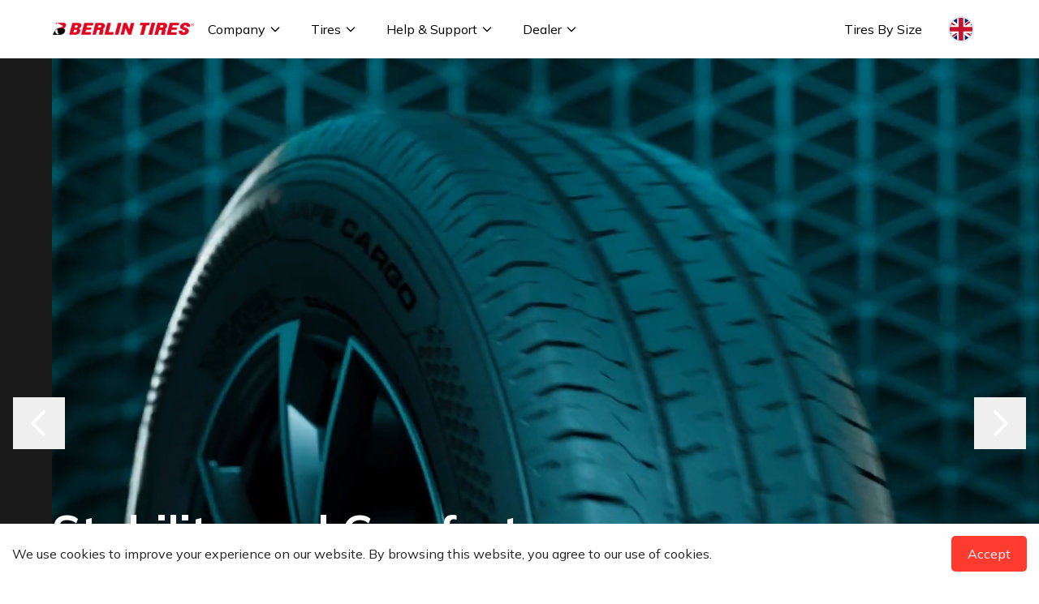

--- FILE ---
content_type: text/html
request_url: https://berlintires.com/product/berlin-tires-275-40-zr19-105-y-xl-summer-uhp-1/
body_size: 11186
content:
<!DOCTYPE html><html lang="en"> <head><meta charset="utf-8"><meta property="og:locale" content="en_US"><link rel="icon" href="https://cdn.media.berlintires.cloud/assets/berlin-favicon.png" sizes="32x32"><link rel="icon" href="https://cdn.media.berlintires.cloud/assets/berlin-favicon.png" sizes="192x192"><meta name="viewport" content="width=device-width"><link rel="preconnect" href="https://fonts.googleapis.com" crossorigin><link rel="preconnect" href="https://fonts.gstatic.com" crossorigin><link href="https://fonts.googleapis.com/css2?family=Mulish:wght@400;500;600;700&display=swap" rel="stylesheet"><title>Berlin Tires- Top quality at a fair price</title><meta name="description" content="Summer HP Eco A summer tire for the best possible fuel efficiency with the latest environmentally friendly production methods. The Summer HP Eco meets every requirement for conscious driving.. […]"><script>(function(){const gtmId = "GTM-P6NPNQWF";

          (function(w,d,s,l,i){w[l]=w[l]||[];w[l].push({'gtm.start':
          new Date().getTime(),event:'gtm.js'});var f=d.getElementsByTagName(s)[0],
          j=d.createElement(s),dl=l!='dataLayer'?'&l='+l:'';j.async=true;j.src=
          'https://www.googletagmanager.com/gtm.js?id='+i+dl;f.parentNode.insertBefore(j,f);
          })(window,document,'script','dataLayer',gtmId);
        })();</script><link rel="stylesheet" href="/_astro/_slug_.CRHpqV26.css">
<style>.cookie-consent[data-astro-cid-garwan2p]{position:fixed;bottom:0;left:0;right:0;background-color:#fefefe;color:#222;padding:15px;display:flex;justify-content:space-between;align-items:center;z-index:1000}.cookie-consent[data-astro-cid-garwan2p] button[data-astro-cid-garwan2p]{border:none;padding:10px 20px;cursor:pointer;border-radius:5px}.cookie-consent[data-astro-cid-garwan2p].hidden{display:none}
</style></head> <body class="antialiased font-mulish">  <noscript><iframe src="https://www.googletagmanager.com/ns.html?id=GTM-P6NPNQWF" height="0" width="0" style="display:none;visibility:hidden"></iframe></noscript>  <div class="bg-white text-black mx-auto w-full sticky top-0 z-[9999]"> <nav class="bg-white text-black mx-auto min-w-[375px] max-w-[640px] sm:max-w-[1024px] lg:max-w-[1440px] sticky top-0 z-[9999]"> <!-- Desktop Content --> <div class="berlinNav"> <!-- Content --> <div class="self-stretch flex flex-row justify-start items-center gap-6"> <!-- Logo --> <div class="berlinHeaderLogoContainer"> <a href="/"> <div> <img src="https://cdn.media.berlintires.cloud/uploads/berlintires_logo_navbar_94eb7546af.webp" alt="Logo" loading="lazy"> </div> </a> </div> <!-- Column --> <div class="select-none h-full flex justify-start items-center"> <!-- Company --> <div class="self-stretch h-full group flex mx-auto my-auto"> <!-- Button --> <div class="px-4 flex justify-start items-center gap-[10px]"> <div class="flex justify-start items-center gap-1"> <div class="text-base font-normal"><span>Company</span></div> <div class="h-6 w-6 flex justify-center items-center" navigation-menu-sequence="1"> <svg xmlns="http://www.w3.org/2000/svg" class="h-4 w-4" fill="none" viewBox="0 0 24 24" stroke="currentColor"> <path stroke-linecap="round" stroke-linejoin="round" stroke-width="2" d="M19 9l-7 7-7-7"></path> </svg> </div> </div> </div> <!-- Mega Menu 1 --> <div class="absolute w-full left-0 top-full bg-white invisible group-hover:visible hover:visible z-[9999]"> <!-- Menu --> <div class="w-full min-h-[500px] flex justify-start items-start pr-8 pl-16 py-8 gap-8"> <!-- Menu List 1 --> <div class="w-[285px] h-[425px] gap-8"> <!-- Menu List --> <div class="flex flex-col items-start gap-4"> <p class="hidden text-sm font-semibold ">Company</p> <!-- List --> <div class="self-strech flex justify-start items-center gap-4"> <!-- Menu Item --> <div class="max-w-[312px] h-[43px] py-2 gap3"> <div class="self-stretch"> <p class="text-base font-semibold"> <a href="/about-us" target="_self">About Us</a> </p> </div> </div> </div><div class="self-strech flex justify-start items-center gap-4"> <!-- Menu Item --> <div class="max-w-[312px] h-[43px] py-2 gap3"> <div class="self-stretch"> <p class="text-base font-semibold"> <a href="/blog" target="_self">Blog</a> </p> </div> </div> </div><div class="self-strech flex justify-start items-center gap-4"> <!-- Menu Item --> <div class="max-w-[312px] h-[43px] py-2 gap3"> <div class="self-stretch"> <p class="text-base font-semibold"> <a href="/disclosure" target="_self">Disclosure</a> </p> </div> </div> </div><div class="self-strech flex justify-start items-center gap-4"> <!-- Menu Item --> <div class="max-w-[312px] h-[43px] py-2 gap3"> <div class="self-stretch"> <p class="text-base font-semibold"> <a href="/contact" target="_self">Contact</a> </p> </div> </div> </div> </div> </div> <!-- Menu List 2 --> <div class="w-[285px] h-[425px] gap-8"> <!-- Menu List --> <div class="flex flex-col items-start gap-4"> <p class="hidden text-sm font-semibold ">Company</p> <!-- List -->  </div> </div> <!-- Menu List 3 --> <div class="w-[285px] h-[425px] gap-8"> <!-- Menu List --> <div class="flex flex-col items-start gap-4"> <p class="hidden text-sm font-semibold ">Company</p> <!-- List -->  </div> </div> <!-- Menu List 4 --> <div class="w-[285px] h-[425px] gap-8"> <!-- Menu List --> <div class="flex flex-col items-start gap-4"> <p class="hidden text-sm font-semibold ">Company</p> <!-- List -->  </div> </div> <!-- View All -->  </div> <!-- Content --> <div class="bg-berlinPrimary text-whitew-full flex justify-center items-center border-b border-black gap-2" style="padding: 16px 64px;"> <!-- Content --> <div class="flex justify-center items-center gap-2"> <div class="text-base font-normal leading-normal text-white"> Need any help?</div> </div> <a href="/contact" class="text-base font-normal underline leading-normal text-white"> Get in touch</a> </div> </div> </div><div class="self-stretch h-full group flex mx-auto my-auto"> <!-- Button --> <div class="px-4 flex justify-start items-center gap-[10px]"> <div class="flex justify-start items-center gap-1"> <div class="text-base font-normal"><a href="/products">Tires</a></div> <div class="h-6 w-6 flex justify-center items-center" navigation-menu-sequence="1"> <svg xmlns="http://www.w3.org/2000/svg" class="h-4 w-4" fill="none" viewBox="0 0 24 24" stroke="currentColor"> <path stroke-linecap="round" stroke-linejoin="round" stroke-width="2" d="M19 9l-7 7-7-7"></path> </svg> </div> </div> </div> <!-- Mega Menu 1 --> <div class="absolute w-full left-0 top-full bg-white invisible group-hover:visible hover:visible z-[9999]"> <!-- Menu --> <div class="w-full min-h-[500px] flex justify-start items-start pr-8 pl-16 py-8 gap-8"> <!-- Menu List 1 --> <div class="flex-1 h-[425px] max-w-80 gap-8"> <!-- Menu List --> <div class="self-stretch w-full flex flex-col items-start gap-4"> <p class="text-sm font-semibold">Search by Vehicle</p> <!-- List --> <div class="self-strech w-full flex flex-col justify-start items-start gap-4"> <!-- Menu Item 1 --> <a href="/products?vehicles=PASSENGER CAR"> <div class="flex py-2 w-full h-[43px] gap-3"> <img src="https://cdn.media.berlintires.cloud/assets/PKW.png" alt="__lang(&#34;PASSENGER CAR&#34;)" loading="lazy" class="self-stretch w-8 h-5 object-contain"> <div class="self-stretch w-full"> <p class="text-base font-semibold">PASSENGER CAR</p> </div> </div> </a> <!-- Menu Item 2 --> <a href="/products?vehicles=Electric Car"> <div class="flex py-2 w-full h-[43px] gap-3"> <img src="https://cdn.media.berlintires.cloud/assets/PKW.png" alt="Electric Car" loading="lazy" class="self-stretch w-8 h-5 object-contain"> <div class="self-stretch w-full"> <p class="text-base font-semibold">Electric Car</p> </div> </div> </a> <!-- Menu Item 3 --> <a href="/products?vehicles=4x4/SUV"> <div class="flex py-2 w-full h-[43px] gap-3"> <img src="https://cdn.media.berlintires.cloud/assets/SUV.png" alt="SUV" loading="lazy" class="self-stretch w-8 h-5 object-contain"> <div class="self-stretch w-full"> <p class="text-base font-semibold">4x4/SUV</p> </div> </div> </a> <!-- Menu Item 4 --> <a href="/products?vehicles=Transporter/VAN"> <div class="flex py-2 w-full h-[43px] gap-3"> <img src="https://cdn.media.berlintires.cloud/assets/VAN.png" alt="VAN" loading="lazy" class="self-stretch w-8 h-5 object-contain"> <div class="self-stretch w-full"> <p class="text-base font-semibold">Transporter/VAN</p> </div> </div> </a> <!-- Menu Item 5 --> <a href="/products?vehicles=LKW"> <div class="flex py-2 w-full h-[43px] gap-3"> <img src="https://cdn.media.berlintires.cloud/assets/LKW.png" alt="LKW" loading="lazy" class="self-stretch w-10 h-5 object-contain"> <div class="self-stretch w-full"> <p class="text-base font-semibold">LKW</p> </div> </div> </a> </div> </div> </div> <!-- Menu List 2 --> <div class="flex-1 h-[425px] max-w-80 gap-8"> <!-- Menu List --> <div class="self-stretch w-full flex flex-col items-start gap-4"> <p class="text-sm font-semibold">Search by Season</p> <!-- List --> <div class="self-strech w-full flex flex-col justify-start items-start gap-4"> <!-- Menu Item 1 --> <a href="/products?seasons=All+Weather"> <div class="flex py-2 w-full h-[43px] gap-3"> <img src="https://cdn.media.berlintires.cloud/assets/PKW.png" alt="PKW" loading="lazy" class="hidden self-stretch w-8 h-5 object-contain"> <div class="self-stretch w-full"> <p class="text-base font-semibold">All Weather</p> </div> </div> </a> <!-- Menu Item 2 --> <a href="/products?seasons=Summer"> <div class="flex py-2 w-full h-[43px] gap-3"> <img src="https://cdn.media.berlintires.cloud/assets/PKW.png" alt="PKW" loading="lazy" class="hidden self-stretch w-8 h-5 object-contain"> <div class="self-stretch w-full"> <p class="text-base font-semibold">Summer</p> </div> </div> </a> <!-- Menu Item 3 --> <a href="/products?seasons=Winter"> <div class="flex py-2 w-full h-[43px] gap-3"> <img src="https://cdn.media.berlintires.cloud/assets/PKW.png" alt="PKW" loading="lazy" class="hidden self-stretch w-8 h-5 object-contain"> <div class="self-stretch w-full"> <p class="text-base font-semibold">Winter</p> </div> </div> </a> </div> </div> </div> <!-- Menu List 3 --> <div class="flex-1 h-[425px] max-w-80 gap-8"> <!-- Menu List --> <div class="self-stretch w-full flex flex-col items-start gap-4"> <p class="text-sm font-semibold">Search by Product</p> <!-- List --> <div class="self-strech w-full flex flex-col justify-start items-start gap-4"> <!-- Menu Item 1 --> <a href="/product/all-season-1"> <div class="flex py-2 w-full h-[43px] gap-3"> <img src="https://cdn.media.berlintires.cloud/assets/PKW.png" alt="PKW" loading="lazy" class="hidden self-stretch w-8 h-5 object-contain"> <div class="self-stretch w-full"> <p class="text-base font-semibold">All Season 1</p> </div> </div> </a><a href="/product/alpine-grip"> <div class="flex py-2 w-full h-[43px] gap-3"> <img src="https://cdn.media.berlintires.cloud/assets/PKW.png" alt="PKW" loading="lazy" class="hidden self-stretch w-8 h-5 object-contain"> <div class="self-stretch w-full"> <p class="text-base font-semibold">Alpine Grip</p> </div> </div> </a><a href="/product/all-season-2"> <div class="flex py-2 w-full h-[43px] gap-3"> <img src="https://cdn.media.berlintires.cloud/assets/PKW.png" alt="PKW" loading="lazy" class="hidden self-stretch w-8 h-5 object-contain"> <div class="self-stretch w-full"> <p class="text-base font-semibold">All Season 2</p> </div> </div> </a><a href="/product/summer-hp-eco"> <div class="flex py-2 w-full h-[43px] gap-3"> <img src="https://cdn.media.berlintires.cloud/assets/PKW.png" alt="PKW" loading="lazy" class="hidden self-stretch w-8 h-5 object-contain"> <div class="self-stretch w-full"> <p class="text-base font-semibold">Summer HP ECO</p> </div> </div> </a><a href="/product/summer-uhp-1"> <div class="flex py-2 w-full h-[43px] gap-3"> <img src="https://cdn.media.berlintires.cloud/assets/PKW.png" alt="PKW" loading="lazy" class="hidden self-stretch w-8 h-5 object-contain"> <div class="self-stretch w-full"> <p class="text-base font-semibold">Summer UHP 1</p> </div> </div> </a><a href="/product/summer-uhp-2"> <div class="flex py-2 w-full h-[43px] gap-3"> <img src="https://cdn.media.berlintires.cloud/assets/PKW.png" alt="PKW" loading="lazy" class="hidden self-stretch w-8 h-5 object-contain"> <div class="self-stretch w-full"> <p class="text-base font-semibold">Summer UHP 2</p> </div> </div> </a><a href="/product/summer-hp-1"> <div class="flex py-2 w-full h-[43px] gap-3"> <img src="https://cdn.media.berlintires.cloud/assets/PKW.png" alt="PKW" loading="lazy" class="hidden self-stretch w-8 h-5 object-contain"> <div class="self-stretch w-full"> <p class="text-base font-semibold">Summer HP 1</p> </div> </div> </a> </div> </div> </div> <!-- Menu List 4 --> <div class="flex-1 h-[425px] max-w-80 gap-8"> <!-- Menu List --> <div class="self-stretch w-full flex flex-col items-start gap-4"> <p class="invisible text-sm font-semibold">Search by Product</p> <!-- List --> <div class="self-strech w-full flex flex-col justify-start items-start gap-4"> <!-- Menu Item 1 --> <a href="/product/marathon-1"> <div class="flex py-2 w-full h-[43px] gap-3"> <img src="https://cdn.media.berlintires.cloud/assets/PKW.png" alt="PKW" loading="lazy" class="hidden self-stretch w-8 h-5 object-contain"> <div class="self-stretch w-full"> <p class="text-base font-semibold">Marathon 1</p> </div> </div> </a><a href="/product/all-season-van"> <div class="flex py-2 w-full h-[43px] gap-3"> <img src="https://cdn.media.berlintires.cloud/assets/PKW.png" alt="PKW" loading="lazy" class="hidden self-stretch w-8 h-5 object-contain"> <div class="self-stretch w-full"> <p class="text-base font-semibold">All Season VAN</p> </div> </div> </a><a href="/product/safe-cargo"> <div class="flex py-2 w-full h-[43px] gap-3"> <img src="https://cdn.media.berlintires.cloud/assets/PKW.png" alt="PKW" loading="lazy" class="hidden self-stretch w-8 h-5 object-contain"> <div class="self-stretch w-full"> <p class="text-base font-semibold">Safe Cargo</p> </div> </div> </a><a href="/product/premium-long-life-steer"> <div class="flex py-2 w-full h-[43px] gap-3"> <img src="https://cdn.media.berlintires.cloud/assets/PKW.png" alt="PKW" loading="lazy" class="hidden self-stretch w-8 h-5 object-contain"> <div class="self-stretch w-full"> <p class="text-base font-semibold">Premium Long Life Steer</p> </div> </div> </a><a href="/product/premium-long-life-drive"> <div class="flex py-2 w-full h-[43px] gap-3"> <img src="https://cdn.media.berlintires.cloud/assets/PKW.png" alt="PKW" loading="lazy" class="hidden self-stretch w-8 h-5 object-contain"> <div class="self-stretch w-full"> <p class="text-base font-semibold">Premium Long Life Drive</p> </div> </div> </a><a href="/product/premium-long-life-trailer"> <div class="flex py-2 w-full h-[43px] gap-3"> <img src="https://cdn.media.berlintires.cloud/assets/PKW.png" alt="PKW" loading="lazy" class="hidden self-stretch w-8 h-5 object-contain"> <div class="self-stretch w-full"> <p class="text-base font-semibold">Premium Long Life Trailer</p> </div> </div> </a><a href="/product/summer-hp-2"> <div class="flex py-2 w-full h-[43px] gap-3"> <img src="https://cdn.media.berlintires.cloud/assets/PKW.png" alt="PKW" loading="lazy" class="hidden self-stretch w-8 h-5 object-contain"> <div class="self-stretch w-full"> <p class="text-base font-semibold">Summer HP 2</p> </div> </div> </a> </div> </div> </div> <!-- View All --> <div class="flex-1 h-[425px] max-w-80 gap-8"> <!-- Menu List --> <div class="self-stretch w-full flex flex-col items-start gap-4"> <a class="flex justify-start items-center gap-1" href="/products"> <p class="text-sm font-semibold">View All</p> <div class="h-6 w-6 inline-flex justify-center items-center" navigation-menu-sequence="1"> <svg xmlns="http://www.w3.org/2000/svg" class="h-4 w-4" fill="none" viewBox="0 0 24 24" stroke="currentColor"> <path stroke-linecap="round" stroke-linejoin="round" stroke-width="2" d="M9 5l7 7-7 7"></path> </svg> </div> </a> </div> </div> </div> <!-- Content --> <div class="bg-berlinPrimary text-whitew-full flex justify-center items-center border-b border-black gap-2" style="padding: 16px 64px;"> <!-- Content --> <div class="flex justify-center items-center gap-2"> <div class="text-base font-normal leading-normal text-white"> Need any help?</div> </div> <a href="/contact" class="text-base font-normal underline leading-normal text-white"> Get in touch</a> </div> </div> </div><div class="self-stretch h-full group flex mx-auto my-auto"> <!-- Button --> <div class="px-4 flex justify-start items-center gap-[10px]"> <div class="flex justify-start items-center gap-1"> <div class="text-base font-normal"><a href="/help">Help &amp; Support</a></div> <div class="h-6 w-6 flex justify-center items-center" navigation-menu-sequence="1"> <svg xmlns="http://www.w3.org/2000/svg" class="h-4 w-4" fill="none" viewBox="0 0 24 24" stroke="currentColor"> <path stroke-linecap="round" stroke-linejoin="round" stroke-width="2" d="M19 9l-7 7-7-7"></path> </svg> </div> </div> </div> <!-- Mega Menu 1 --> <div class="absolute w-full left-0 top-full bg-white invisible group-hover:visible hover:visible z-[9999]"> <!-- Menu --> <div class="w-full min-h-[500px] flex justify-start items-start pr-8 pl-16 py-8 gap-8"> <!-- Menu List 1 --> <div class="w-[285px] h-[425px] gap-8"> <!-- Menu List --> <div class="flex flex-col items-start gap-4"> <p class="hidden text-sm font-semibold ">Help &amp; Support</p> <!-- List --> <div class="self-strech flex justify-start items-center gap-4"> <!-- Menu Item --> <div class="max-w-[312px] h-[43px] py-2 gap3"> <div class="self-stretch"> <p class="text-base font-semibold"> <a href="/tire-guarantee" target="_self">Tire Guarantee</a> </p> </div> </div> </div><div class="self-strech flex justify-start items-center gap-4"> <!-- Menu Item --> <div class="max-w-[312px] h-[43px] py-2 gap3"> <div class="self-stretch"> <p class="text-base font-semibold"> <a href="https://docs.google.com/forms/d/e/1FAIpQLSd0S1XEusNztlaJGYT88KqSJhHlfXVktfErwTf3flE1bck-9g/viewform?fbzx=5883785661820977599/" target="_blank">Tires Release</a> </p> </div> </div> </div> </div> </div> <!-- Menu List 2 --> <div class="w-[285px] h-[425px] gap-8"> <!-- Menu List --> <div class="flex flex-col items-start gap-4"> <p class="hidden text-sm font-semibold ">Help &amp; Support</p> <!-- List -->  </div> </div> <!-- Menu List 3 --> <div class="w-[285px] h-[425px] gap-8"> <!-- Menu List --> <div class="flex flex-col items-start gap-4"> <p class="hidden text-sm font-semibold ">Help &amp; Support</p> <!-- List -->  </div> </div> <!-- Menu List 4 --> <div class="w-[285px] h-[425px] gap-8"> <!-- Menu List --> <div class="flex flex-col items-start gap-4"> <p class="hidden text-sm font-semibold ">Help &amp; Support</p> <!-- List -->  </div> </div> <!-- View All -->  </div> <!-- Content --> <div class="bg-berlinPrimary text-whitew-full flex justify-center items-center border-b border-black gap-2" style="padding: 16px 64px;"> <!-- Content --> <div class="flex justify-center items-center gap-2"> <div class="text-base font-normal leading-normal text-white"> Need any help?</div> </div> <a href="/contact" class="text-base font-normal underline leading-normal text-white"> Get in touch</a> </div> </div> </div><div class="self-stretch h-full group flex mx-auto my-auto"> <!-- Button --> <div class="px-4 flex justify-start items-center gap-[10px]"> <div class="flex justify-start items-center gap-1"> <div class="text-base font-normal"><a href="dealer">Dealer</a></div> <div class="h-6 w-6 flex justify-center items-center" navigation-menu-sequence="1"> <svg xmlns="http://www.w3.org/2000/svg" class="h-4 w-4" fill="none" viewBox="0 0 24 24" stroke="currentColor"> <path stroke-linecap="round" stroke-linejoin="round" stroke-width="2" d="M19 9l-7 7-7-7"></path> </svg> </div> </div> </div> <!-- Mega Menu 1 --> <div class="absolute w-full left-0 top-full bg-white invisible group-hover:visible hover:visible z-[9999]"> <!-- Menu --> <div class="w-full min-h-[500px] flex justify-start items-start pr-8 pl-16 py-8 gap-8"> <!-- Menu List 1 --> <div class="w-[285px] h-[425px] gap-8"> <!-- Menu List --> <div class="flex flex-col items-start gap-4"> <p class="hidden text-sm font-semibold ">Dealer</p> <!-- List --> <div class="self-strech flex justify-start items-center gap-4"> <!-- Menu Item --> <div class="max-w-[312px] h-[43px] py-2 gap3"> <div class="self-stretch"> <p class="text-base font-semibold"> <a href="https://berlintires.shop/login/" target="_blank">Dealer Login</a> </p> </div> </div> </div><div class="self-strech flex justify-start items-center gap-4"> <!-- Menu Item --> <div class="max-w-[312px] h-[43px] py-2 gap3"> <div class="self-stretch"> <p class="text-base font-semibold"> <a href="https://forms.zohopublic.com/berlintires/form/RegistrationApplication/formperma/qonxRPqv-ognZm05qrDEwBzwepts61YTnhqKLIDZkYw?zf_lang=de/" target="_blank">Registration Speciallist Dealer</a> </p> </div> </div> </div> </div> </div> <!-- Menu List 2 --> <div class="w-[285px] h-[425px] gap-8"> <!-- Menu List --> <div class="flex flex-col items-start gap-4"> <p class="hidden text-sm font-semibold ">Dealer</p> <!-- List -->  </div> </div> <!-- Menu List 3 --> <div class="w-[285px] h-[425px] gap-8"> <!-- Menu List --> <div class="flex flex-col items-start gap-4"> <p class="hidden text-sm font-semibold ">Dealer</p> <!-- List -->  </div> </div> <!-- Menu List 4 --> <div class="w-[285px] h-[425px] gap-8"> <!-- Menu List --> <div class="flex flex-col items-start gap-4"> <p class="hidden text-sm font-semibold ">Dealer</p> <!-- List -->  </div> </div> <!-- View All -->  </div> <!-- Content --> <div class="bg-berlinPrimary text-whitew-full flex justify-center items-center border-b border-black gap-2" style="padding: 16px 64px;"> <!-- Content --> <div class="flex justify-center items-center gap-2"> <div class="text-base font-normal leading-normal text-white"> Need any help?</div> </div> <a href="/contact" class="text-base font-normal underline leading-normal text-white"> Get in touch</a> </div> </div> </div> </div> </div> <!-- Actions --> <div class="self-stretch flex flex-row items-center gap-4"> <div class="self-stretch h-full group flex mx-auto my-auto"> <!-- Button --> <div class="px-4 flex justify-start items-center gap-[10px]"> <div class="flex justify-start items-center gap-1"> <div class="text-base font-normal whitespace-nowrap"> <a href="products">Tires By Size</a> </div>  </div> </div> <!-- Mega Menu 1 -->  </div> <!-- Languages --> <div class="self-stretch h-full px-4 group flex items-center mx-auto my-auto cursor-pointer"> <div class="w-8 h-8 rounded-full overflow-hidden border-2 border-gray-200 hover:border-gray-300 focus:outline-none"> <img src="https://cdn.media.berlintires.cloud/assets/en.svg" alt="English" loading="lazy" class="w-full h-full object-cover"> </div> <!-- Language Dropdown Menu --> <div class="absolute right-8 top-full bg-white invisible group-hover:visible hover:visible z-[9999] w-[200px] shadow-lg"> <!-- Menu --> <div class="w-full flex flex-col items-start p-1 gap-4"> <!-- List --> <div class="w-full flex flex-col gap-2"> <a href="https://berlintires.de" class="flex items-center gap-2 hover:bg-gray-50 p-2"> <img src="https://cdn.media.berlintires.cloud/assets/de.svg" alt="German" loading="lazy" class="w-6 h-4"> <span class="text-base font-semibold">Deutsch</span> </a> <a href="https://berlintires.com" class="flex items-center gap-2 hover:bg-gray-50 p-2"> <img src="https://cdn.media.berlintires.cloud/assets/en.svg" alt="English" loading="lazy" class="w-6 h-4"> <span class="text-base font-semibold">English</span> </a> <a href="https://berlintires.fr" class="flex items-center gap-2 hover:bg-gray-50 p-2"> <img src="https://cdn.media.berlintires.cloud/assets/fr.svg" alt="French" loading="lazy" class="w-6 h-4"> <span class="text-base font-semibold">French</span> </a> </div> </div> </div> </div> </div> </div> <!-- Mobile Menu --> <div class="lg:hidden w-full flex-col justify-start items-start pb-24" mobile-menu-dom> <!-- Content --> <div class="berlinNavMobile"> <!-- Logo --> <div class="berlinHeaderLogoContainer"> <a href="/"> <div> <img src="https://cdn.media.berlintires.cloud/uploads/berlintires_logo_navbar_94eb7546af.webp" alt="Logo" loading="lazy"> </div> </a> </div> <!-- Icon --> <div class="w-12 h-12 flex justify-end items-center gap-[10px]" mobile-menu-toggle> <svg xmlns="http://www.w3.org/2000/svg" close-mobile-menu class="w-4 h-4 hidden" viewBox="0 0 24 24" fill="none" stroke="currentColor" stroke-width="2" stroke-linecap="round" stroke-linejoin="round"> <line x1="18" y1="6" x2="6" y2="18"></line> <line x1="6" y1="6" x2="18" y2="18"></line> </svg> <svg xmlns="http://www.w3.org/2000/svg" open-mobile-menu class="w-6 h-6" viewBox="0 0 24 24" fill="none" stroke="currentColor" stroke-width="2" stroke-linecap="round" stroke-linejoin="round"> <line x1="3" y1="6" x2="21" y2="6"></line> <line x1="3" y1="12" x2="21" y2="12"></line> <line x1="3" y1="18" x2="21" y2="18"></line> </svg> </div> </div> <!-- Row --> <div class="w-full flex justify-center items-start pt-4 pb-6 px-5 gap-[10px]" mobile-menu-row> <!-- Column --> <div class="w-full flex flex-col justify-start items-start "> <!-- Accordion Item -->
                  <div class="w-full relative"> <input type="checkbox" id="accordion-toggle-Company" class="hidden peer"> <label for="accordion-toggle-Company" class="flex justify-between items-center py-4 gap-6 bg-white cursor-pointer peer-checked:max-h-[100vh]"> <p class="text-lg font-normal">Company</p> <svg xmlns="http://www.w3.org/2000/svg" class="w-6 h-6 transition-transform duration-500 ease-in-out" style="transform-origin: center;" fill="none" viewBox="0 0 24 24" stroke="currentColor" stroke-width="2"> <polyline points="6 9 12 15 18 9"></polyline> </svg> </label> <div class="flex flex-col justify-start items-start transition-all duration-500 ease-in-out max-h-0 peer-checked:max-h-[150%] overflow-hidden"> <!-- Menu --> <div class="bg-white w-full py-4 gap-2"> <!-- Menu List --> <div class="flex flex-col justify-start items-start gap-2"> <div class="py-2 gap-3"> <div class="self-stretch text-base font-semibold whitespace-nowrap"> <a href="/about-us" target="_self">About Us</a> </div> </div><div class="py-2 gap-3"> <div class="self-stretch text-base font-semibold whitespace-nowrap"> <a href="/blog" target="_self">Blog</a> </div> </div><div class="py-2 gap-3"> <div class="self-stretch text-base font-semibold whitespace-nowrap"> <a href="/disclosure" target="_self">Disclosure</a> </div> </div><div class="py-2 gap-3"> <div class="self-stretch text-base font-semibold whitespace-nowrap"> <a href="/contact" target="_self">Contact</a> </div> </div> </div> </div> <!-- Content --> <div class="bg-berlinPrimary text-white w-full flex justify-start items-start center p-6 gap-4 border-b border-black"> <div class="flex flex-col justify-start items-start gap-1"> <div class="text-base font-normal leading-normal text-white"> Need any help? </div> <a href="/contact" class="text-base font-normal underline leading-normal"> Get in touch</a> </div> </div> </div> </div><!-- Accordion Item -->
                  <div class="w-full relative"> <input type="checkbox" id="accordion-toggle-Tires" class="hidden peer"> <label for="accordion-toggle-Tires" class="flex justify-between items-center py-4 gap-6 bg-white cursor-pointer peer-checked:max-h-[100vh]"> <a href="/products"><p class="text-lg font-normal">Tires</p></a> <svg xmlns="http://www.w3.org/2000/svg" class="w-6 h-6 transition-transform duration-500 ease-in-out" style="transform-origin: center;" fill="none" viewBox="0 0 24 24" stroke="currentColor" stroke-width="2"> <polyline points="6 9 12 15 18 9"></polyline> </svg> </label> <div class="flex flex-col justify-start items-start transition-all duration-500 ease-in-out max-h-0 peer-checked:max-h-[150%] overflow-hidden"> <!-- Menu --> <div class="bg-white w-full py-4 gap-2"> <!-- Menu List --> <div class="flex flex-col justify-start items-start gap-2"> <div class="py-2 gap-3"> <div class="self-stretch text-base font-semibold whitespace-nowrap"> <a href="/product/all-season-1"> All Season 1 </a> </div> </div><div class="py-2 gap-3"> <div class="self-stretch text-base font-semibold whitespace-nowrap"> <a href="/product/alpine-grip"> Alpine Grip </a> </div> </div><div class="py-2 gap-3"> <div class="self-stretch text-base font-semibold whitespace-nowrap"> <a href="/product/all-season-2"> All Season 2 </a> </div> </div><div class="py-2 gap-3"> <div class="self-stretch text-base font-semibold whitespace-nowrap"> <a href="/product/summer-hp-eco"> Summer HP ECO </a> </div> </div><div class="py-2 gap-3"> <div class="self-stretch text-base font-semibold whitespace-nowrap"> <a href="/product/summer-uhp-1"> Summer UHP 1 </a> </div> </div><div class="py-2 gap-3"> <div class="self-stretch text-base font-semibold whitespace-nowrap"> <a href="/product/summer-uhp-2"> Summer UHP 2 </a> </div> </div><div class="py-2 gap-3"> <div class="self-stretch text-base font-semibold whitespace-nowrap"> <a href="/product/summer-hp-1"> Summer HP 1 </a> </div> </div><div class="py-2 gap-3"> <div class="self-stretch text-base font-semibold whitespace-nowrap"> <a href="/product/marathon-1"> Marathon 1 </a> </div> </div><div class="py-2 gap-3"> <div class="self-stretch text-base font-semibold whitespace-nowrap"> <a href="/product/all-season-van"> All Season VAN </a> </div> </div><div class="py-2 gap-3"> <div class="self-stretch text-base font-semibold whitespace-nowrap"> <a href="/product/safe-cargo"> Safe Cargo </a> </div> </div><div class="py-2 gap-3"> <div class="self-stretch text-base font-semibold whitespace-nowrap"> <a href="/product/premium-long-life-steer"> Premium Long Life Steer </a> </div> </div><div class="py-2 gap-3"> <div class="self-stretch text-base font-semibold whitespace-nowrap"> <a href="/product/premium-long-life-drive"> Premium Long Life Drive </a> </div> </div><div class="py-2 gap-3"> <div class="self-stretch text-base font-semibold whitespace-nowrap"> <a href="/product/premium-long-life-trailer"> Premium Long Life Trailer </a> </div> </div><div class="py-2 gap-3"> <div class="self-stretch text-base font-semibold whitespace-nowrap"> <a href="/product/summer-hp-2"> Summer HP 2 </a> </div> </div><div class="py-2 gap-3"> <div class="self-stretch text-base font-semibold whitespace-nowrap"> <a href="/product/all-season-cargo"> All Season Cargo </a> </div> </div> </div> </div> <!-- Content --> <div class="bg-berlinPrimary text-white w-full flex justify-start items-start center p-6 gap-4 border-b border-black"> <div class="flex flex-col justify-start items-start gap-1"> <div class="text-base font-normal leading-normal text-white"> Need any help? </div> <a href="/contact" class="text-base font-normal underline leading-normal"> Get in touch</a> </div> </div> </div> </div><!-- Accordion Item -->
                  <div class="w-full relative"> <input type="checkbox" id="accordion-toggle-Help &#38; Support" class="hidden peer"> <label for="accordion-toggle-Help &#38; Support" class="flex justify-between items-center py-4 gap-6 bg-white cursor-pointer peer-checked:max-h-[100vh]"> <a href="/help"><p class="text-lg font-normal">Help &amp; Support</p></a> <svg xmlns="http://www.w3.org/2000/svg" class="w-6 h-6 transition-transform duration-500 ease-in-out" style="transform-origin: center;" fill="none" viewBox="0 0 24 24" stroke="currentColor" stroke-width="2"> <polyline points="6 9 12 15 18 9"></polyline> </svg> </label> <div class="flex flex-col justify-start items-start transition-all duration-500 ease-in-out max-h-0 peer-checked:max-h-[150%] overflow-hidden"> <!-- Menu --> <div class="bg-white w-full py-4 gap-2"> <!-- Menu List --> <div class="flex flex-col justify-start items-start gap-2"> <div class="py-2 gap-3"> <div class="self-stretch text-base font-semibold whitespace-nowrap"> <a href="/tire-guarantee" target="_self">Tire Guarantee</a> </div> </div><div class="py-2 gap-3"> <div class="self-stretch text-base font-semibold whitespace-nowrap"> <a href="https://docs.google.com/forms/d/e/1FAIpQLSd0S1XEusNztlaJGYT88KqSJhHlfXVktfErwTf3flE1bck-9g/viewform?fbzx=5883785661820977599/" target="_blank">Tires Release</a> </div> </div> </div> </div> <!-- Content --> <div class="bg-berlinPrimary text-white w-full flex justify-start items-start center p-6 gap-4 border-b border-black"> <div class="flex flex-col justify-start items-start gap-1"> <div class="text-base font-normal leading-normal text-white"> Need any help? </div> <a href="/contact" class="text-base font-normal underline leading-normal"> Get in touch</a> </div> </div> </div> </div><!-- Accordion Item -->
                  <div class="w-full relative"> <input type="checkbox" id="accordion-toggle-Dealer" class="hidden peer"> <label for="accordion-toggle-Dealer" class="flex justify-between items-center py-4 gap-6 bg-white cursor-pointer peer-checked:max-h-[100vh]"> <a href="dealer"><p class="text-lg font-normal">Dealer</p></a> <svg xmlns="http://www.w3.org/2000/svg" class="w-6 h-6 transition-transform duration-500 ease-in-out" style="transform-origin: center;" fill="none" viewBox="0 0 24 24" stroke="currentColor" stroke-width="2"> <polyline points="6 9 12 15 18 9"></polyline> </svg> </label> <div class="flex flex-col justify-start items-start transition-all duration-500 ease-in-out max-h-0 peer-checked:max-h-[150%] overflow-hidden"> <!-- Menu --> <div class="bg-white w-full py-4 gap-2"> <!-- Menu List --> <div class="flex flex-col justify-start items-start gap-2"> <div class="py-2 gap-3"> <div class="self-stretch text-base font-semibold whitespace-nowrap"> <a href="https://berlintires.shop/login/" target="_blank">Dealer Login</a> </div> </div><div class="py-2 gap-3"> <div class="self-stretch text-base font-semibold whitespace-nowrap"> <a href="https://forms.zohopublic.com/berlintires/form/RegistrationApplication/formperma/qonxRPqv-ognZm05qrDEwBzwepts61YTnhqKLIDZkYw?zf_lang=de/" target="_blank">Registration Speciallist Dealer</a> </div> </div> </div> </div> <!-- Content --> <div class="bg-berlinPrimary text-white w-full flex justify-start items-start center p-6 gap-4 border-b border-black"> <div class="flex flex-col justify-start items-start gap-1"> <div class="text-base font-normal leading-normal text-white"> Need any help? </div> <a href="/contact" class="text-base font-normal underline leading-normal"> Get in touch</a> </div> </div> </div> </div>  <!-- Accordion Item -->
                  <div class="w-full relative"> <input type="checkbox" id="accordion-toggle-Tires By Size" class="hidden peer"> <label for="accordion-toggle-Tires By Size" class="flex justify-between items-center py-4 gap-6 bg-white cursor-pointer peer-checked:max-h-[150vh]"> <p class="text-lg font-normal"> <a href="products">Tires By Size</a> </p>  </label>  </div> <!-- Language Selector --> <div class="w-full relative"> <input type="checkbox" id="accordion-toggle-language" class="hidden peer"> <label for="accordion-toggle-language" class="flex justify-between items-center py-4 gap-6 bg-white cursor-pointer peer-checked:max-h-[100vh]"> <p class="text-lg font-normal">Language</p> <svg xmlns="http://www.w3.org/2000/svg" class="w-6 h-6 transition-transform duration-500 ease-in-out" style="transform-origin: center;" fill="none" viewBox="0 0 24 24" stroke="currentColor" stroke-width="2"> <polyline points="6 9 12 15 18 9"></polyline> </svg> </label> <div class="flex flex-col justify-start items-start transition-all duration-500 ease-in-out max-h-0 peer-checked:max-h-[100vh] overflow-hidden"> <div class="bg-white w-full py-4 gap-2"> <div class="flex flex-col justify-start items-start gap-2"> <div class="py-2 gap-3"> <div class="self-stretch text-base font-semibold whitespace-nowrap"> <a href="https://berlintires.de" class="flex items-center gap-2"> <img src="https://cdn.media.berlintires.cloud/assets/de.svg" alt="German" loading="lazy" class="w-6 h-4">
Deutsch
</a> </div> </div> <div class="py-2 gap-3"> <div class="self-stretch text-base font-semibold whitespace-nowrap"> <a href="https://berlintires.com" class="flex items-center gap-2"> <img src="https://cdn.media.berlintires.cloud/assets/en.svg" alt="English" loading="lazy" class="w-6 h-4">
English
</a> </div> </div> <div class="py-2 gap-3"> <div class="self-stretch text-base font-semibold whitespace-nowrap"> <a href="https://berlintires.fr" class="flex items-center gap-2"> <img src="https://cdn.media.berlintires.cloud/assets/fr.svg" alt="French" loading="lazy" class="w-6 h-4">
French
</a> </div> </div> </div> </div> </div> </div> </div> </div> </div> </nav> </div> <script type="module">document.addEventListener("DOMContentLoaded",()=>{let o=!1;const d=document.querySelector("[mobile-menu-dom]"),e=document.querySelector("[open-mobile-menu]"),s=document.querySelector("[close-mobile-menu]"),n=document.querySelector("[mobile-menu-row]"),t=document.querySelector("[mobile-menu-toggle]");d.classList.remove("pb-24"),e.classList.contains("hidden")&&e.classList.remove("hidden"),s.classList.contains("hidden")||s.classList.remove("hidden"),n.classList.contains("hidden")||n.classList.add("hidden");function l(){o?(d.classList.remove("pb-24"),e.classList.remove("hidden"),s.classList.add("hidden"),n.classList.replace("flex","hidden")):(d.classList.add("pb-24"),e.classList.add("hidden"),s.classList.remove("hidden"),n.classList.replace("hidden","flex")),o=!o}t.addEventListener("click",l)});</script> <section> <div class="bg-darkBackground w-full h-[812px] sm:h-[962px] lg:h-[900px] px-5 py-16 gap-12 flex items-center justify-center mx-auto relative overflow-hidden
      lg:p-0 lg:px-16 lg:pb-28 lg:justify-start lg:items-end lg:gap-0">  <div class="absolute inset-0 w-full h-full"> <div class="absolute inset-0 w-full h-full transition-opacity duration-500" mamHeader6-background="1"> <video class="w-screen h-full object-cover absolute left-1/2 -translate-x-1/2" autoplay loop muted playsinline data-hls="true" src="https://cdn.media.berlintires.cloud/hls/BERLIN_TIRES_HORIZONTAL_2_1_0d8ec9d4bd/index.m3u8"></video> <div class="absolute inset-0 bg-black/40"></div> </div><div class="absolute inset-0 w-full h-full transition-opacity duration-500" mamHeader6-background="2"> <img class="w-screen h-full object-cover absolute left-1/2 -translate-x-1/2" loading="lazy" src="https://cdn.media.berlintires.cloud/uploads/MAINZ_05_BERLIN_c2d72a5f5d.webp" alt="Hero Image 2"> <div class="absolute inset-0 bg-black/40"></div> </div> </div>   <button name="berlinHeroPrev" class="absolute left-4 top-1/2 -translate-y-1/2 z-30 p-2 hover:bg-white/20 transition-all duration-300" mamHeader6-prev> <svg xmlns="http://www.w3.org/2000/svg" class="h-12 w-12 text-white" fill="none" viewBox="0 0 24 24" stroke="currentColor"> <path stroke-linecap="round" stroke-linejoin="round" stroke-width="2" d="M15 19l-7-7 7-7"></path> </svg> </button> <button name="berlinHeroNext" class="absolute right-4 top-1/2 -translate-y-1/2 z-30 p-2 hover:bg-white/20 transition-all duration-300" mamHeader6-next> <svg xmlns="http://www.w3.org/2000/svg" class="h-12 w-12 text-white" fill="none" viewBox="0 0 24 24" stroke="currentColor"> <path stroke-linecap="round" stroke-linejoin="round" stroke-width="2" d="M9 5l7 7-7 7"></path> </svg> </button>  <div class="container relative mx-auto h-full flex justify-start items-end max-w-[1280px]"> <div class="w-full lg:w-[800px] h-[654px] lg:h-full flex justify-center items-end sm:justify-start z-20" mamHeader6-slide-object> <div class="transition-all duration-500 ease-in-out flex flex-col gap-8" mamHeader6-slider="1"> <div class="flex flex-col gap-[20px] lg:gap-6"> <div class="text-[40px] leading-[48px] lg:text-[56px] lg:leading-[67px] font-extrabold text-white opacity-0 translate-y-4 transition-all duration-500 ease-out drop-shadow-lg" data-slide-content> Stability and Comfort Year-Round </div> <div class="text-base lg:text-lg font-normal text-white opacity-0 translate-y-4 transition-all duration-500 ease-out delay-100 drop-shadow-lg" data-slide-content> Perfect choice for drivers seeking reliable performance throughout the year: Berlin Tires All Season </div> </div> <div class="flex gap-4 opacity-0 translate-y-4 transition-all duration-500 ease-out delay-200" data-slide-content> <a href="products?seasons=All+Weather" target="_self"> <button name="berlinHeroButton1" class="px-6 py-3 bg-white text-darkBackground font-normal rounded-[5px] border-white shadow transition-all duration-300 hover:bg-darkBackground hover:text-white"> View All Season </button> </a> </div> </div><div class="transition-all duration-500 ease-in-out flex flex-col gap-8" mamHeader6-slider="2"> <div class="flex flex-col gap-[20px] lg:gap-6">   </div> <div class="flex gap-4 opacity-0 translate-y-4 transition-all duration-500 ease-out delay-200" data-slide-content>  </div> </div> </div> <div class="hidden lg:flex justify-end items-end z-20 h-[28px] lg:w-[520px] gap-2"> <button name="berlinHeroDot1" class="w-2 h-2 rounded-full bg-white transition-all duration-300 opacity-50 hover:opacity-100 focus:opacity-100" mamHeader6-dot="1"></button><button name="berlinHeroDot2" class="w-2 h-2 rounded-full bg-white transition-all duration-300 opacity-50 hover:opacity-100 focus:opacity-100" mamHeader6-dot="2"></button> </div> </div> </div> </section> <script type="module" src="/_astro/Hero.astro_astro_type_script_index_0_lang.COZGu3uO.js"></script><section class="bg-white min-w-[375px] p-5 gap-20 flex flex-col items-center justify-center mx-auto lg:max-w-[1440px] lg:p-16"> <!-- Row --> <div class="w-full flex flex-col justify-start items-start gap-8 lg:flex-row lg:h-[600px]"> <!-- Content - Large Left Card --> <div class="relative bg-cover bg-center flex flex-col justify-end items-start p-6 gap-6 h-[400px] w-full lg:h-full lg:w-[60%]" style="background-image: url('https://cdn.media.berlintires.cloud/uploads/cbb6b91502567363e0cb1b4142acc215_accc4faea1.webp')"> <div class="absolute inset-0 bg-gradient-to-t from-black/70 to-transparent"></div> <div class="relative flex flex-col justify-start items-start gap-4 z-10 max-w-[80%]"> <h2 class="text-white text-4xl lg:text-5xl font-bold"> New Winter Tire:  Alpine Grip  </h2> <p class="text-white text-base lg:text-lg"> With innovative block stabilizers and a high number of shoulder blocks, the Alpine Grip enables safe driving in winter road conditions. </p> <a href="/product/alpine-grip" class="mt-2 text-white flex items-center gap-2 hover:opacity-80"> <span class="font-medium">Explore</span> <svg xmlns="http://www.w3.org/2000/svg" class="w-5 h-5" viewBox="0 0 24 24" fill="none" stroke="currentColor" stroke-width="2" stroke-linecap="round" stroke-linejoin="round"> <polyline points="9 18 15 12 9 6"></polyline> </svg> </a> </div> </div> <!-- Column --> <div class="flex flex-col justify-center items-start gap-8 h-full w-full lg:w-[40%]"> <!-- Top Card --> <div class="relative bg-cover bg-center flex flex-col justify-end items-start p-6 h-[300px] w-full lg:h-[340px]" style="background-image: url('https://cdn.media.berlintires.cloud/uploads/287a42f203c498e471bacd4d1ce9e6d8_7d2fea6b6e.webp')"> <div class="absolute inset-0 bg-gradient-to-t from-black/70 to-transparent"></div> <div class="relative z-10 max-w-[90%]"> <h2 class="text-white text-3xl font-bold mb-3"> Experience Stability and Comfort Year-Round </h2> <p class="text-white text-base mb-4">  </p> <a href="/products/?seasons=All+Weather" class="text-white flex items-center gap-2 hover:opacity-80"> <span class="font-medium">View All Season</span> <svg xmlns="http://www.w3.org/2000/svg" class="w-5 h-5" viewBox="0 0 24 24" fill="none" stroke="currentColor" stroke-width="2" stroke-linecap="round" stroke-linejoin="round"> <polyline points="9 18 15 12 9 6"></polyline> </svg> </a> </div> </div> <!-- Bottom Row --> <div class="flex flex-col lg:flex-row gap-8 h-[250px] lg:h-[220px] w-full"> <!-- Bottom Left Card --> <div class="relative bg-cover bg-center flex flex-col justify-end items-start p-6 w-full lg:w-1/2 h-full" style="background-image: url('https://cdn.media.berlintires.cloud/uploads/27fcba70e4f960458eecb54dfa4f4255_8c60b34f07.webp')"> <div class="absolute inset-0 bg-gradient-to-t from-black/70 to-transparent"></div> <div class="relative z-10"> <h3 class="text-white text-2xl font-bold mb-2"> TÜV Rheinland © </h3> <p class="text-white text-sm mb-3"> Products tested and certified by the German TÜV </p> <a href="/tuv-rheinland-certification" class="text-white flex items-center gap-2 hover:opacity-80"> <span class="font-medium">Learn more</span> <svg xmlns="http://www.w3.org/2000/svg" class="w-4 h-4" viewBox="0 0 24 24" fill="none" stroke="currentColor" stroke-width="2" stroke-linecap="round" stroke-linejoin="round"> <polyline points="9 18 15 12 9 6"></polyline> </svg> </a> </div> </div> <!-- Bottom Right Card --> <div class="relative bg-cover bg-center flex flex-col justify-end items-start p-6 w-full lg:w-1/2 h-full" style="background-image: url('https://cdn.media.berlintires.cloud/uploads/56d708cb8b9a2b7dee4088a5d4c1f765_26f9cce5ea.webp')"> <div class="absolute inset-0 bg-gradient-to-t from-black/70 to-transparent"></div> <div class="relative z-10"> <h3 class="text-white text-2xl font-bold mb-2"> Tire Technology </h3> <p class="text-white text-sm mb-3"> Ideal conditions for development and research for high-quality tyre production </p> <a href="/tire-technology" class="text-white flex items-center gap-2 hover:opacity-80"> <span class="font-medium">Learn more</span> <svg xmlns="http://www.w3.org/2000/svg" class="w-4 h-4" viewBox="0 0 24 24" fill="none" stroke="currentColor" stroke-width="2" stroke-linecap="round" stroke-linejoin="round"> <polyline points="9 18 15 12 9 6"></polyline> </svg> </a> </div> </div> </div> </div> </div> </section><section> <div class="bg-white text-black min-w-[375px] max-w-[640px] sm:max-w-[1024px] lg:max-w-[1440px] px-5 py-16 gap-12 flex flex-col items-center justify-center mx-auto
    lg:h-[763px] lg:px-16 lg:py-28 lg:gap-20"> <!-- Section Title --> <div class="flex flex-col justify-start items-center gap-3"> <!-- Tagline Wrapper --> <div class="justify-start items-center"> <p class="text-center text-base font-semibold">Tires for Every Need</p> </div> <!-- Content --> <div class="flex flex-col justify-start items-center gap-5"> <h3 class="text-center text-3xlplus font-extrabold lg:text-5xl"> Discover Our Products</h3> </div> </div> <!-- Row --> <div class="w-full lg:h-[550px] grid grid-cols-1 lg:grid-cols-3 lg:gap-8 gap-12"> <a href="/products?seasons=All+Weather"> <!-- Column --> <div class="w-full lg:h-full flex flex-col justify-start items-center gap-5 lg:gap-6 overflow-hidden"> <img class="w-full h-[327px] lg:h-[327px] lg:w-[416px] object-cover" loading="lazy" src="https://cdn.media.berlintires.cloud/uploads/5559335e6e6b299ed41167ecdeb52de8_9e2bcbb89f.webp" alt="Card Image 1"> <!-- Content --> <div class="w-full lg:h-2/5 flex flex-col justify-center items-center gap-3 lg:gap-4"> <h5 class="text-xl lg:text-2xl font-extrabold text-center"> All Season Tires</h5> <p class="text-center text-base font-normal"> All-weather tires with the best handling characteristics for a safe journey through the whole year. </p> </div> </div> </a><a href="products?seasons=Winter"> <!-- Column --> <div class="w-full lg:h-full flex flex-col justify-start items-center gap-5 lg:gap-6 overflow-hidden"> <img class="w-full h-[327px] lg:h-[327px] lg:w-[416px] object-cover" loading="lazy" src="https://cdn.media.berlintires.cloud/uploads/07d0064c3884ccc1ca2762cdec60be88_8386bd8639.webp" alt="Card Image 2"> <!-- Content --> <div class="w-full lg:h-2/5 flex flex-col justify-center items-center gap-3 lg:gap-4"> <h5 class="text-xl lg:text-2xl font-extrabold text-center"> Winter Tires</h5> <p class="text-center text-base font-normal"> Thanks to innovative block stabilizers and a high number of shoulder blocks, the Alpine Grip enables safe driving in winter road conditions.</p> </div> </div> </a><a href="products?seasons=Summer"> <!-- Column --> <div class="w-full lg:h-full flex flex-col justify-start items-center gap-5 lg:gap-6 overflow-hidden"> <img class="w-full h-[327px] lg:h-[327px] lg:w-[416px] object-cover" loading="lazy" src="https://cdn.media.berlintires.cloud/uploads/b81783a26ec0234835abc51df1db8445_1_a7bb713928.webp" alt="Card Image 3"> <!-- Content --> <div class="w-full lg:h-2/5 flex flex-col justify-center items-center gap-3 lg:gap-4"> <h5 class="text-xl lg:text-2xl font-extrabold text-center"> Summer Tires</h5> <p class="text-center text-base font-normal"> Ultra-high-performance summer tires offer premium features tailored for sporty drivers. </p> </div> </div> </a> </div> </div> </section><section> <div class="text-black bg-white max-w-[375px] p-5 py-16 gap-12 flex flex-col items-center justify-center mx-auto
        lg:max-w-[1440px] lg:h-[760px] lg:px-16 lg:py-15 lg:gap-20"> <!-- Container --> <div class="flex flex-col justify-start items-start gap-12 lg:gap-20 lg:flex-row"> <!-- Content --> <div class="lg:flex-1 flex flex-col justify-start items-start gap-6 lg:justify-center lg:h-full"> <!-- Section Title --> <div class="flex flex-col justify-start items-start gap-3 lg:gap-4"> <!-- Content --> <div class="flex flex-col justify-start items-start gap-5 lg:gap-6"> <div class="text-4xl font-extrabold leading-[44px] lg:text-4xlplus"> Berlin Tires Family: Driven by Passion, Guided by Innovation </div> <div class="text-base font-normal lg:text-lg"> We believe in the power of innovation, trust, and progress. These values drive everything we do and guide us in building lasting relationships with our customers, partners, and communities. </div> </div> </div> <!-- Actions --> <a href="/about-us"> <div class="flex justify-start items-center gap-6"> <p class="text-base font-normal">About Us</p> <svg xmlns="http://www.w3.org/2000/svg" class="w-4 h-4" viewBox="0 0 24 24" fill="none" stroke="currentColor" stroke-width="2" stroke-linecap="round" stroke-linejoin="round"> <polyline points="9 18 15 12 9 6"></polyline> </svg> </div> </a> </div> <!-- Placeholder Image --> <div class="h-full lg:flex-1 flex justify-center items-center"> <img class="lg:max-h-[640px] w-full object-contain" loading="lazy" src="https://cdn.media.berlintires.cloud/uploads/berlin_homepage_about_8f47024c95.webp" alt="About Image"> </div> </div> </div> </section><section> <div class="text-white max-w-[375px] px-5 py-16 gap-12 flex flex-col items-center justify-center mx-auto
        lg:max-w-[1440px] lg:px-16 lg:py-28 lg:gap-20 bg-cover bg-center" style="background-image: url('https://cdn.media.berlintires.cloud/uploads/d1f78b44a7cfe44b57f172804aa47866_cb5b57329a.webp')"> <!-- Column --> <div class="flex flex-col justify-start items-start gap-6 lg:gap-8"> <!-- Content --> <div class="flex flex-col justify-start items-start gap-5 lg:gap-6"> <p class="text-4xl font-extrabold leading-[44px] lg:text-5xl lg:leading-[58px]">Stolzer Partner von Mainz05</p> <p class="text-base font-normal lg:text-lg">We’re proud to partner with Mainz 05, sharing passion,  team spirit, and a drive for success on and off the pitch.</p> </div> <!-- Actions --> <div class="inline-flex justify-start items-start gap-4"> <a href="/blog/berlin-tires-europa-gmbh-becomes-05er-partner"> <div class="flex justify-center items-center px-6 py-3 bg-white rounded-[5px] border border-white gap-2"> <div class="text-black text-base font-normal">Learn more</div> </div> </a> </div> </div> </div> </section><section> <div class="bg-white text-black min-w-[375px] max-w-[640px] sm:max-w-[1024px] lg:max-w-[1440px] px-5 py-16 gap-12 flex flex-col items-center justify-center mx-auto
    lg:h-[763px] lg:px-16 lg:py-28 lg:gap-20"> <!-- Section Title --> <div class="flex flex-col justify-start items-center gap-3"> <!-- Tagline Wrapper --> <div class="justify-start items-center"> <p class="text-center text-base font-semibold"></p> </div> <!-- Content --> <div class="flex flex-col justify-start items-center gap-5"> <h3 class="text-center text-3xlplus font-extrabold lg:text-5xl"> </h3> </div> </div> <!-- Row --> <div class="w-full lg:h-[550px] grid grid-cols-1 lg:grid-cols-3 lg:gap-8 gap-12"> <a href="tire-guarantee"> <!-- Column --> <div class="w-full lg:h-full flex flex-col justify-start items-center gap-5 lg:gap-6 overflow-hidden"> <img class="w-full h-[327px] lg:h-[327px] lg:w-[416px] object-cover" loading="lazy" src="https://cdn.media.berlintires.cloud/uploads/a557f99f8af8f8a02c68cec3f616f875_dee82e4a84.webp" alt="Card Image 1"> <!-- Content --> <div class="w-full lg:h-2/5 flex flex-col justify-center items-center gap-3 lg:gap-4"> <h5 class="text-xl lg:text-2xl font-extrabold text-center"> 5 Year Manufacturer Guarantee</h5> <p class="text-center text-base font-normal"> Enjoy year-round protection against tire damage, including vandalism, theft, and sharp objects. Drive worry-free every day.</p> </div> </div> </a><a href="tire-guide"> <!-- Column --> <div class="w-full lg:h-full flex flex-col justify-start items-center gap-5 lg:gap-6 overflow-hidden"> <img class="w-full h-[327px] lg:h-[327px] lg:w-[416px] object-cover" loading="lazy" src="https://cdn.media.berlintires.cloud/uploads/3822326a162218b315c35ef73e11b508_4538439098.webp" alt="Card Image 2"> <!-- Content --> <div class="w-full lg:h-2/5 flex flex-col justify-center items-center gap-3 lg:gap-4"> <h5 class="text-xl lg:text-2xl font-extrabold text-center"> Tire Guide</h5> <p class="text-center text-base font-normal"> Choosing the right tire is easy with our guide. Whether for safety, performance, or comfort, we help you find the best option for your vehicle and driving needs.</p> </div> </div> </a><a href="contact"> <!-- Column --> <div class="w-full lg:h-full flex flex-col justify-start items-center gap-5 lg:gap-6 overflow-hidden"> <img class="w-full h-[327px] lg:h-[327px] lg:w-[416px] object-cover" loading="lazy" src="https://cdn.media.berlintires.cloud/uploads/44a9ebedbad00159ef5a729eb1172b61_100b9d39d5.webp" alt="Card Image 3"> <!-- Content --> <div class="w-full lg:h-2/5 flex flex-col justify-center items-center gap-3 lg:gap-4"> <h5 class="text-xl lg:text-2xl font-extrabold text-center"> Technical Support</h5> <p class="text-center text-base font-normal"> Our technical support team is here to help. Whether you need maintenance tips or product advice, contact us anytime by phone or email for fast, reliable assistance.</p> </div> </div> </a> </div> </div> </section><section> <div class="bg-white text-black min-w-[375px] max-w-[640px] sm:max-w-[1024px] lg:max-w-[1440px] px-5 py-16 gap-12 flex flex-col items-center justify-center mx-auto 
      lg:p-16 lg:py-28 lg:gap-[44px]"> <!-- Title --> <div class="w-full flex flex-col justify-start items-center gap-6 lg:flex-row lg:justify-between"> <div class="w-full flex flex-col justify-start items-start gap-3"> <div class="w-full flex flex-col justify-start items-start gap-5"> <h2 class="text-4xl leading-[44px] font-extrabold">News </h2> <p class="text-base font-normal">You can read news and blog posts about tires here.</p> </div> </div> <!-- Actions Show on Desktop --> <div class="hidden lg:flex h-full gap-4 justify-end items-end"> <a href="/blog" class="self-strech"> <div class="px-6 py-3 bg-transparent rounded-[5px] transition-all duration-300 hover:bg-gray-100 gap-2 border border-borderBlack box-content"> <p class="select-none text-base font-normal whitespace-nowrap">View all</p> </div> </a> </div> </div> <!-- Row --> <div class="w-full flex flex-col justify-start items-start gap-12 lg:flex-row lg:items-stretch">  <!-- Actions Show on Mobile --> <div class="w-full flex gap-4 justify-end items-end lg:hidden"> <a href="/blog" class="self-stretch"> <div class="px-6 py-3 bg-transparent rounded-[5px] transition-all duration-300 hover:bg-gray-100 gap-2 border border-borderBlack box-content text-center"> <p class="select-none text-base font-normal whitespace-nowrap">View all</p> </div> </a> </div> </div> </div> </section><section class="select-none"> <div class="bg-white text-black min-w-[375px] max-w-[640px] sm:max-w-[1024px] lg:max-w-[1440px] px-5 py-16 gap-12 flex flex-col items-center justify-center mx-auto
      lg:px-16 lg:py-15 lg:gap-10 lg:items-start"> <!-- Section Title --> <div class="w-full gap-5 lg:gap-6 lg:w-[768px]"> <!-- Image Gallery --> <h4 class="self-stretch text-4xl leading-[44px] lg:text-3xlplus font-extrabold lg:leading-[44px]"> Follow Us On Instagram </h4> <div class="hidden self-stretch text-base font-normal lg:hidden"></div> </div> <!-- Container --> <div class="w-full flex-col justify-start items-start gap-8 flex lg:gap-12"> <!-- Content --> <div class="flex justify-start items-start gap-6 overflow-x-auto sm:gap-8 scrollbar-hidden h-[144px] sm:h-[304px] scroll-smooth" mamGallery23-slider="1"> <img class="h-full aspect-square object-cover cursor-pointer" src="https://cdn.media.berlintires.cloud/socialmedia/DIBrzwfoa25.jpg" alt="🇩🇪Bestseller in DE, FR &#38; IT – weil die Me" loading="lazy" onclick="window.open('https://www.instagram.com/berlintires/reel/DIBrzwfoa25/', '_blank')"><img class="h-full aspect-square object-cover cursor-pointer" src="https://cdn.media.berlintires.cloud/socialmedia/DF25rKkzrAs.jpg" alt="Photo by BERLIN Tires® on February 09, 2025" loading="lazy" onclick="window.open('https://www.instagram.com/berlintires/p/DF25rKkzrAs/', '_blank')"><img class="h-full aspect-square object-cover cursor-pointer" src="https://cdn.media.berlintires.cloud/socialmedia/C_0vYGKo2MB.jpg" alt="The all new All Season 2" loading="lazy" onclick="window.open('https://www.instagram.com/berlintires/reel/C_0vYGKo2MB/', '_blank')"><img class="h-full aspect-square object-cover cursor-pointer" src="https://cdn.media.berlintires.cloud/socialmedia/DL9Yad8MVKo.jpg" alt="🇩🇪 Bereit für jedes Wetter. Der All Seaso" loading="lazy" onclick="window.open('https://www.instagram.com/berlintires/reel/DL9Yad8MVKo/', '_blank')"><img class="h-full aspect-square object-cover cursor-pointer" src="https://cdn.media.berlintires.cloud/socialmedia/DLmo8YKMzgu.jpg" alt="Ein genauerer &#34;Stop-Motion&#34; Blick auf den B" loading="lazy" onclick="window.open('https://www.instagram.com/berlintires/reel/DLmo8YKMzgu/', '_blank')"><img class="h-full aspect-square object-cover cursor-pointer" src="https://cdn.media.berlintires.cloud/socialmedia/DLCtrmtCFX4.jpg" alt="DE-MINIMIS FÖRDERFÄHIG – PREMIUM LONG LIFE " loading="lazy" onclick="window.open('https://www.instagram.com/berlintires/reel/DLCtrmtCFX4/', '_blank')"><img class="h-full aspect-square object-cover cursor-pointer" src="https://cdn.media.berlintires.cloud/socialmedia/DKj5Ls_ire7.jpg" alt="Berlin Tires All Season 2" loading="lazy" onclick="window.open('https://www.instagram.com/berlintires/reel/DKj5Ls_ire7/', '_blank')"><img class="h-full aspect-square object-cover cursor-pointer" src="https://cdn.media.berlintires.cloud/socialmedia/DKRR3qdqhLt.jpg" alt="Zeit für frischen Grip!
Unser Summer UPH2 i" loading="lazy" onclick="window.open('https://www.instagram.com/berlintires/reel/DKRR3qdqhLt/', '_blank')"><img class="h-full aspect-square object-cover cursor-pointer" src="https://cdn.media.berlintires.cloud/socialmedia/DJt42-ZPgdo.jpg" alt="🇩🇪Unser All Season 2 bietet mehr als du d" loading="lazy" onclick="window.open('https://www.instagram.com/berlintires/reel/DJt42-ZPgdo/', '_blank')"><img class="h-full aspect-square object-cover cursor-pointer" src="https://cdn.media.berlintires.cloud/socialmedia/DI_pZ0MIi6B.jpg" alt="🇩🇪In einer Saison, die für Schönheit und " loading="lazy" onclick="window.open('https://www.instagram.com/berlintires/reel/DI_pZ0MIi6B/', '_blank')"><img class="h-full aspect-square object-cover cursor-pointer" src="https://cdn.media.berlintires.cloud/socialmedia/DITo0X1pzHG.jpg" alt="🇩🇪 Mit dem Summer UHP 2 hast du garantier" loading="lazy" onclick="window.open('https://www.instagram.com/berlintires/reel/DITo0X1pzHG/', '_blank')"><img class="h-full aspect-square object-cover cursor-pointer" src="https://cdn.media.berlintires.cloud/socialmedia/DHv6AzSoHN4.jpg" alt="🇩🇪Berlin Tires ist stolz, Partner von Mai" loading="lazy" onclick="window.open('https://www.instagram.com/berlintires/reel/DHv6AzSoHN4/', '_blank')"> </div> <!-- Content --> <div class="w-full justify-between items-center flex lg:max-w-[1312px]"> <!-- Slider Dots --> <div class="invisible flex justify-center items-center gap-2" mamGallery23-dots></div> <!-- Slider Buttons --> <div class="justify-start items-start gap-4 flex"> <div class="p-4 bg-white rounded-full border border-black justify-center items-center gap-2 flextransition-all duration-300 lg:hover:bg-dotActive lg:hover:text-white" mamGallery23-slider-button="left"> <svg xmlns="http://www.w3.org/2000/svg" class="h-4 w-4" fill="none" viewBox="0 0 24 24" stroke="currentColor"> <path stroke-linecap="round" stroke-linejoin="round" stroke-width="2" d="M10 19l-7-7m0 0l7-7m-7 7h18"></path> </svg> </div> <div class="p-4 bg-white rounded-full border border-black justify-center items-center gap-2 flextransition-all duration-300 lg:hover:bg-dotActive lg:hover:text-white" mamGallery23-slider-button="right"> <svg xmlns="http://www.w3.org/2000/svg" class="h-4 w-4" fill="none" viewBox="0 0 24 24" stroke="currentColor"> <path stroke-linecap="round" stroke-linejoin="round" stroke-width="2" d="M14 5l7 7m0 0l-7 7m7-7H3"></path> </svg> </div> </div> </div> </div> </div> </section> <script type="module">document.addEventListener("DOMContentLoaded",()=>{const t="mamGallery23",n=document.querySelectorAll(`[${t}-slider]`),i=document.querySelector(`[${t}-slider-button="left"]`),a=document.querySelector(`[${t}-slider-button="right"]`),u=document.querySelector(`[${t}-dots]`);let d=1,o=document.querySelector(`[${t}-slider="${d}"]`),r;function s(e){d=e,n.forEach(c=>c.classList.replace("flex","hidden")),r.forEach(c=>{c.classList.replace("bg-dotActive","bg-dotPassive")}),o=document.querySelector(`[${t}-slider="${e}"]`);const l=document.querySelector(`[${t}-dot="${e}"]`);o.classList.replace("hidden","flex"),l.classList.replace("bg-dotPassive","bg-dotActive"),o.addEventListener("wheel",function(c){c.preventDefault(),o.scrollBy({top:0,left:c.deltaY*5,behavior:"smooth"})})}function h(e){const l=document.createElement("button");l.className="w-2 h-2 rounded-full bg-dotPassive transition-all duration-300 lg:hover:bg-dotActive",l.setAttribute(`${t}-dot`,e+1),l.addEventListener("click",()=>{d=e+1,s(d)}),u.appendChild(l)}n.forEach((e,l)=>{e.classList.add("hidden"),h(l),r=document.querySelectorAll(`[${t}-dot]`)}),o.addEventListener("wheel",function(e){e.preventDefault(),o.scrollBy({top:0,left:e.deltaY*5,behavior:"smooth"})}),i.addEventListener("click",()=>{o.scrollBy({top:0,left:-300,behavior:"smooth"})}),a.addEventListener("click",()=>{o.scrollBy({top:0,left:300,behavior:"smooth"})}),s(1)});</script> <div class="bg-darkBackground w-full"> <footer class="mx-auto flex flex-col justify-between bg-darkBackground text-white min-w-[375px] md:max-w-screen-desktop px-5 md:px-10 xl:px-16 py-12 md:py-16 xl:py-20 gap-[27px] md:gap-[40px] xl:gap-[52px]"> <!-- Content --> <div class="w-full mx-auto flex flex-col justify-between gap-12 xl:flex-row xl:gap-4"> <!-- Links --> <div class="w-full flex flex-col justify-between gap-8 md:flex-row md:gap-8"> <!-- Logo with Background --> <div class="md:flex-1"> <div class="berlinFooterLogoContainer"> <a href="/"> <div> <img src="https://cdn.media.berlintires.cloud/uploads/berlin_Footer_Logo_1ce5c6bc4d.png" alt="Footer Logo" loading="lazy"> </div> </a> </div> </div> <!-- Dynamic Link Blocks --> <div class="md:flex-1 flex flex-col justify-start items-start gap-4"> <div class="font-bold text-lg"> Company </div> <!-- Footer Links --> <div class="w-full flex-col"> <div class="py-2"> <a href="/about-us" class="berlinFooterPrimary" target="_self"> About Us </a> </div><div class="py-2"> <a href="/blog" class="berlinFooterPrimary" target="_self"> Blog </a> </div><div class="py-2"> <a href="/disclosure" class="berlinFooterPrimary" target="_self"> Disclosure </a> </div><div class="py-2"> <a href="/contact" class="berlinFooterPrimary" target="_self"> Contact </a> </div> </div> </div><div class="md:flex-1 flex flex-col justify-start items-start gap-4"> <div class="font-bold text-lg"> Tires </div> <!-- Footer Links --> <div class="w-full flex-col"> <div class="py-2"> <a href="/products/?products=All+Season+1%2CAlpine+Grip%2CAll+Season+2%2CSummer+HP+ECO%2CSummer+UHP+1%2CSummer+UHP+2%2CSummer+HP+1%2CMarathon+1%2CAll+Season+VAN%2CSafe+Cargo%2CPremium+Long+Life+Steer%2CPremium+Long+Life+Drive%2CPremium+Long+Life+Trailer" class="berlinFooterPrimary" target="_self"> Tires by Product Line </a> </div><div class="py-2"> <a href="/products/?seasons=Summer%2CWinter%2CAll+Weather" class="berlinFooterPrimary" target="_self"> Tires by Season </a> </div><div class="py-2"> <a href="/products/?vehicles=PKW%2CTransporter%2FVAN%2CLKW" class="berlinFooterPrimary" target="_self"> Tires by Vehicle </a> </div><div class="py-2"> <a href="/gpsr" class="berlinFooterPrimary" target="_self"> GPSR / Tire Manual </a> </div> </div> </div><div class="md:flex-1 flex flex-col justify-start items-start gap-4"> <div class="font-bold text-lg"> Help &amp; Support </div> <!-- Footer Links --> <div class="w-full flex-col"> <div class="py-2"> <a href="/help" class="berlinFooterPrimary" target="_self"> Help Center </a> </div><div class="py-2"> <a href="/tire-guarantee" class="berlinFooterPrimary" target="_self"> Tire Guarantee </a> </div><div class="py-2"> <a href="https://docs.google.com/forms/d/e/1FAIpQLSd0S1XEusNztlaJGYT88KqSJhHlfXVktfErwTf3flE1bck-9g/viewform?fbzx=5883785661820977599/" class="berlinFooterPrimary" target="_blank"> Tires Release </a> </div> </div> </div><div class="md:flex-1 flex flex-col justify-start items-start gap-4"> <div class="font-bold text-lg"> Dealer </div> <!-- Footer Links --> <div class="w-full flex-col"> <div class="py-2"> <a href="https://berlintires.shop/login/" class="berlinFooterPrimary" target="_blank"> Dealer Login </a> </div><div class="py-2"> <a href="https://forms.zohopublic.com/berlintires/form/RegistrationApplication/formperma/qonxRPqv-ognZm05qrDEwBzwepts61YTnhqKLIDZkYw?zf_lang=en/" class="berlinFooterPrimary" target="_blank"> Dealer Registration </a> </div><div class="py-2"> <a href="https://haendlersuche.berlintires.de/" class="berlinFooterPrimary" target="_blank"> Find Dealer </a> </div> </div> </div><div class="md:flex-1 flex flex-col justify-start items-start gap-4"> <div class="font-bold text-lg"> Products </div> <!-- Footer Links --> <div class="w-full flex-col"> <div class="py-2"> <a href="/product/all-season-1" class="berlinFooterPrimary" target="_self"> All Season 1 </a> </div><div class="py-2"> <a href="/product/alpine-grip" class="berlinFooterPrimary" target="_self"> Alpine Grip </a> </div><div class="py-2"> <a href="/product/All-Season-2" class="berlinFooterPrimary" target="_self"> All Season 2 </a> </div><div class="py-2"> <a href="/product/safe-cargo" class="berlinFooterPrimary" target="_self"> Safe Cargo </a> </div><div class="py-2"> <a href="/product/summer-hp-eco" class="berlinFooterPrimary" target="_self"> Summer HP ECO </a> </div> </div> </div><div class="md:flex-1 flex flex-col justify-start items-start gap-4"> <div class="font-bold text-lg"> Our Partners </div> <!-- Footer Links --> <div class="w-full flex-col"> <div class="py-2"> <a href="https://www.reifendirekt.de/" class="berlinFooterPrimary" target="_blank"> reifendirekt.de </a> </div><div class="py-2"> <a href="https://www.reifen.com/" class="berlinFooterPrimary" target="_blank"> reifen.com </a> </div><div class="py-2"> <a href="https://www.amazon.it/-/en/stores/BerlinTires/page/CDCAEAA4-1F04-4A23-B122-29C31982DEF6?lp_asin=B0CV47KZVW&ref_=ast_bln" class="berlinFooterPrimary" target="_blank"> amazon </a> </div><div class="py-2"> <a href="https://alfatires.com/" class="berlinFooterPrimary" target="_blank"> Alfa Tires </a> </div> </div> </div> </div> <!-- Newsletter --> </div> <!-- Credits --> <div class="w-full mx-auto flex flex-col justify-start gap-6 md:gap-8"> <!-- Divider --> <div class="w-full h-px border border-white"></div> <!-- Row --> <div class="w-full flex flex-col-reverse justify-between items-center gap-8 pb-4 md:flex-row md:p-0 md:gap-0"> <!-- Credits --> <div class="w-full flex flex-col-reverse justify-between gap-8 md:w-[500px] md:flex-row md:gap-6 sxl:w-[650px] sxl:gap-4"> <p class="text-sm font-normal leading-[21px] whitespace-nowrap">© 2026 Berlin Tires - All rights reserved.</p> <!-- Footer Links --> <div class="flex flex-col items-start md:flex-row md:justify-between gap-4 md:gap-5 sxl:gap-6"> <a href="/privacy-policy" class="text-sm font-normal leading-[21px] underline underline-solid whitespace-nowrap">Privacy Policy</a> <a href="/terms-and-conditions" class="text-sm font-normal leading-[21px] underline underline-solid whitespace-nowrap">Terms and Conditions</a> <a href="/data-protection" class="text-sm font-normal leading-[21px] underline underline-solid whitespace-nowrap">Data Protection</a> </div> </div> <!-- Social Links --> <div class="w-full flex md:w-[168px] md:justify-between gap-3"> <a href="https://www.facebook.com/berlintires" target="_blank" rel="noopener noreferrer"><img class="w-6 h-6" src="https://cdn.media.berlintires.cloud/assets/facebook_footer.svg" alt="Facebook" loading="lazy"></a> <a href="https://www.instagram.com/berlintires" target="_blank" rel="noopener noreferrer"><img class="w-6 h-6" src="https://cdn.media.berlintires.cloud/assets/instagram_footer.svg" alt="Instagram" loading="lazy"></a> <a href="https://twitter.com/berlintires" target="_blank" rel="noopener noreferrer"><img class="w-6 h-6" src="https://cdn.media.berlintires.cloud/assets/twitter_footer.svg" alt="X" loading="lazy"></a> <a href="https://www.youtube.com/@berlintires" target="_blank" rel="noopener noreferrer"><img class="w-6 h-6" src="https://cdn.media.berlintires.cloud/assets/youtube_footer.svg" alt="Youtube" loading="lazy"></a> <a href="https://www.tiktok.com/@berlintires" target="_blank" rel="noopener noreferrer"><img class="w-6 h-6" src="https://cdn.media.berlintires.cloud/assets/tiktok_footer.svg" alt="Tiktok" loading="lazy"></a> </div> </div> </div> </footer> </div> <div id="cookie-consent" class="cookie-consent" data-astro-cid-garwan2p> <span data-astro-cid-garwan2p>We use cookies to improve your experience on our website. By browsing this website, you agree to our use of cookies.</span> <button id="accept-cookies" name="berlinConsent" class="bg-berlinPrimary text-white" data-astro-cid-garwan2p>Accept</button> </div> <script type="text/javascript">
  document.addEventListener('DOMContentLoaded', () => {
    const consentElement = document.getElementById('cookie-consent');
    const acceptButton = document.getElementById('accept-cookies');

    function getCookie(name) {
      const value = `; ${document.cookie}`;
      const parts = value.split(`; ${name}=`);
      if (parts.length === 2) return parts.pop().split(';').shift();
    }

    if (getCookie('cookie_consent')) {
      consentElement.classList.add('hidden');
    }

    acceptButton.addEventListener('click', () => {

      const d = new Date();
      d.setTime(d.getTime() + (7 * 24 * 60 * 60 * 1000));
      const expires = "expires=" + d.toUTCString();
      document.cookie = "cookie_consent=true;" + expires + ";path=/";

      consentElement.classList.add('hidden');
    });
  });
</script> </body></html>

--- FILE ---
content_type: text/plain
request_url: https://cdn.media.berlintires.cloud/hls/BERLIN_TIRES_HORIZONTAL_2_1_0d8ec9d4bd/index.m3u8
body_size: 21
content:
#EXTM3U
#EXT-X-VERSION:3
#EXT-X-TARGETDURATION:7
#EXT-X-MEDIA-SEQUENCE:0
#EXTINF:4.000000,
index0.ts
#EXTINF:7.000000,
index1.ts
#EXTINF:5.700000,
index2.ts
#EXT-X-ENDLIST
